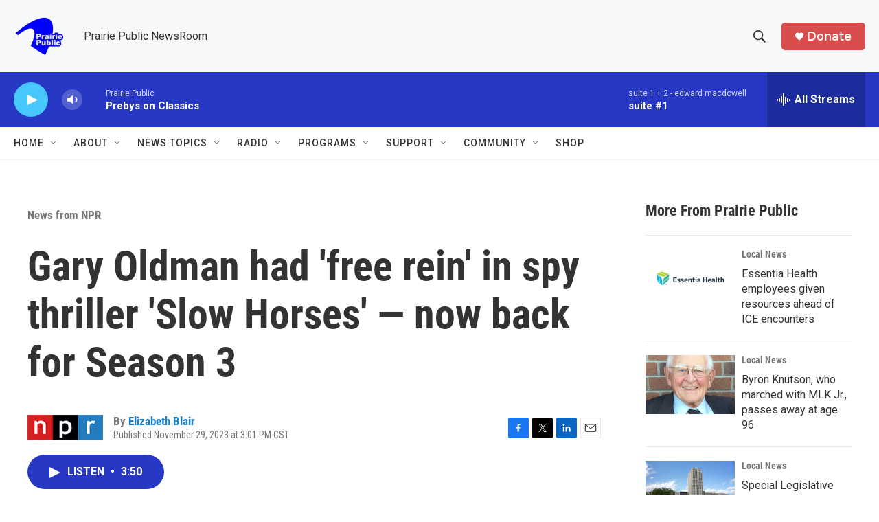

--- FILE ---
content_type: text/html; charset=utf-8
request_url: https://www.google.com/recaptcha/api2/aframe
body_size: -86
content:
<!DOCTYPE HTML><html><head><meta http-equiv="content-type" content="text/html; charset=UTF-8"></head><body><script nonce="9aE5rcHTK_mPyMsA4pAWHw">/** Anti-fraud and anti-abuse applications only. See google.com/recaptcha */ try{var clients={'sodar':'https://pagead2.googlesyndication.com/pagead/sodar?'};window.addEventListener("message",function(a){try{if(a.source===window.parent){var b=JSON.parse(a.data);var c=clients[b['id']];if(c){var d=document.createElement('img');d.src=c+b['params']+'&rc='+(localStorage.getItem("rc::a")?sessionStorage.getItem("rc::b"):"");window.document.body.appendChild(d);sessionStorage.setItem("rc::e",parseInt(sessionStorage.getItem("rc::e")||0)+1);localStorage.setItem("rc::h",'1768839743122');}}}catch(b){}});window.parent.postMessage("_grecaptcha_ready", "*");}catch(b){}</script></body></html>

--- FILE ---
content_type: text/javascript
request_url: https://polo.feathr.co/v1/analytics/match/script.js?a_id=6914ade88079880fccded009&pk=feathr
body_size: -281
content:
(function (w) {
    
        
    if (typeof w.feathr === 'function') {
        w.feathr('integrate', 'ttd', '696e5a3d0cd1880002322754');
    }
        
        
    if (typeof w.feathr === 'function') {
        w.feathr('match', '696e5a3d0cd1880002322754');
    }
        
    
}(window));